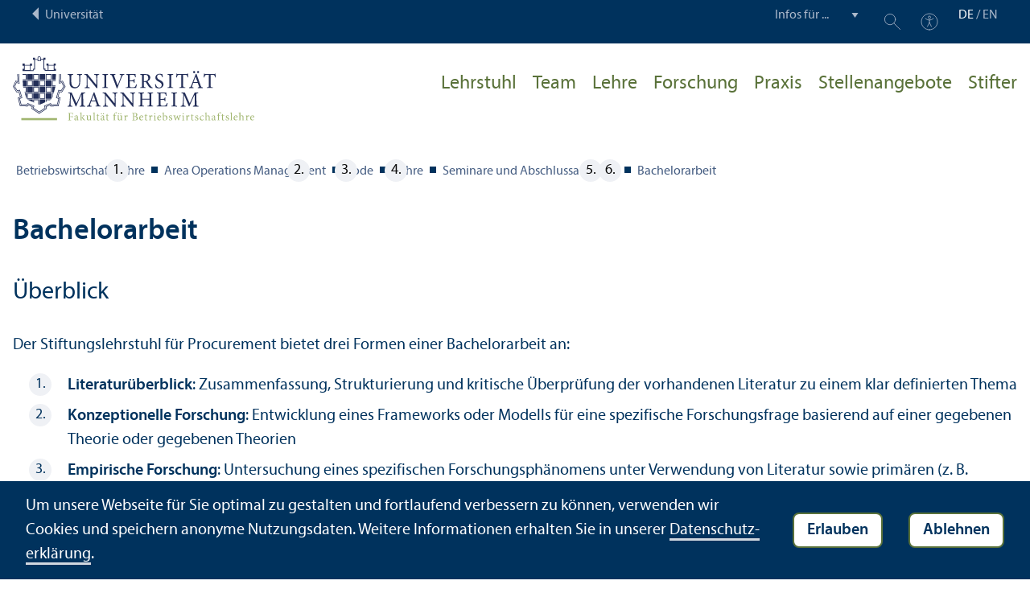

--- FILE ---
content_type: text/html; charset=utf-8
request_url: https://www.bwl.uni-mannheim.de/bode/lehre/seminare-und-abschlussarbeiten/bachelorarbeit/
body_size: 7684
content:
<!DOCTYPE html>
<html class="no-js" lang="de">
<head>

<meta charset="utf-8">




<title>Bachelorarbeit | Fakultät für Betriebswirtschaftslehre | Universität Mannheim</title>
<meta name="generator" content="TYPO3 CMS">
<meta name="twitter:card" content="summary">
<meta name="revisit-after" content="10 days"><link rel="stylesheet" href="/typo3temp/assets/compressed/910e5c7c99e88a767b79802168e75ba6-1ac48f4bea2e772489e81c0bf5c2f5c4.1768985941.css" media="all"><link rel="stylesheet" href="/typo3temp/assets/compressed/Main.min-3bfe7d83d5fb22124ad347c92f302a6f.1768985941.css" media="all"><link rel="stylesheet" href="/typo3temp/assets/compressed/sprite-8313ecebd7c2b1b9b2547d4143f50158.1768985941.css" media="all"><link rel="stylesheet" href="/typo3temp/assets/compressed/maplibre-gl-ca8c065c6f80fcd0c453ae31a8a27cad.1768985941.css" media="all"><link rel="stylesheet" href="/typo3temp/assets/compressed/app_new-bdfb4b8c7d1d0acf6801ee993d227bc0.1768985941.css" media="all"><link rel="stylesheet" href="/typo3temp/assets/compressed/print-8866189ab6950249b0585cddae548319.1768985941.css" media="print"><link rel="stylesheet" href="/typo3temp/assets/compressed/bwl-879a4135f4be9f5b489f68b06e4a23dc.1768985941.css" media="all"><meta property="og:image" content="https://www.bwl.uni-mannheim.de/media/_processed_/4/9/csm_Schloss5_ccd45d6566.jpg"><meta property="og:url" content="https://www.bwl.uni-mannheim.de/bode/lehre/seminare-und-abschlussarbeiten/bachelorarbeit/"><meta property="og:site_name" content=""><meta property="og:title" content="Bachelorarbeit"><meta property="og:description" content=""><meta property="og:type" content="website"><meta name="thumbnail" content="https://www.bwl.uni-mannheim.de/media/_processed_/4/9/csm_Schloss5_7fa7162216.jpg">      <meta http-equiv="X-UA-Compatible" content="IE=edge">
      <meta name="viewport" content="width=device-width, initial-scale=1.0, minimum-scale=1.0"><link rel="icon" type="image/x-icon" href="/typo3conf/ext/uma_site/Resources/Public/Images/Favicons/favicon.ico"><link rel="icon" type="image/png" sizes="16x16" href="/typo3conf/ext/uma_site/Resources/Public/Images/Favicons/favicon-16x16.png"><link rel="icon" type="image/png" sizes="32x32" href="/typo3conf/ext/uma_site/Resources/Public/Images/Favicons/favicon-32x32.png"><link rel="apple-touch-icon" sizes="180x180" href="/typo3conf/ext/uma_site/Resources/Public/Images/Favicons/apple-touch-icon.png?v=2"><link rel="alternate" type="application/rss+xml" title="News der Fakultät BWL der Universität Mannheim" href="https://www.bwl.uni-mannheim.de/fakultaet/news-events/news/rss.xml"><link rel="alternate" type="application/rss+xml" title="Events der Fakultät BWL der Universität Mannheim" href="https://www.bwl.uni-mannheim.de/fakultaet/news-events/events/rss.xml">
<script>
  var _paq = _paq || [];
  var siteIds = [92,93];
  _paq.push(['requireConsent']);
  _paq.push(['trackPageView']);
  _paq.push(['enableLinkTracking']);
</script>
<link rel="alternate" hreflang="de-DE" href="https://www.bwl.uni-mannheim.de/bode/lehre/seminare-und-abschlussarbeiten/bachelorarbeit/"><link rel="alternate" hreflang="en-US" href="https://www.bwl.uni-mannheim.de/en/bode/teaching/seminars-and-theses/bachelor-thesis/"><link rel="alternate" hreflang="x-default" href="https://www.bwl.uni-mannheim.de/bode/lehre/seminare-und-abschlussarbeiten/bachelorarbeit/"></head>
<body class="uma-faculty-site uma-site-bs new-layout" id="page-4327">


<div class="app outer-wrap">
	<div class="skip-links">
		<a href="#main-navigation" class="skip-link skip-link-autofocus">
			Zur Hauptnavigation springen
		</a>
		<a href="#page-content" class="skip-link skip-link-autofocus-heading">
			Zum Seiteninhalt springen
		</a>
		<a href="#page-footer" class="skip-link skip-link-autofocus">
			Zum Footer springen
		</a>
	</div>
	
	<div class="metanav-bar expanded align-center">
			<div class="metanav-wrapper max-width-1440">
				<div class="metanav-container">
					<div class="column large-6">
						
								<span class="metanav-menu"><a href="https://www.uni-mannheim.de/"><span class="desktop back-to-uma">Universität</span><span class="mobile back-to-uma">Universität</span></a></span>
							
					</div>
					<div class="column large-10 show-for-large">
						<div class="metanav">
							<div class="metanav-item metanav-quicklinks"><label class="hide" for="quicklinks">Infos für ...</label><select id="quicklinks" class="quicklinks"><option value="">Infos für ...</option><option value="https://www.uni-mannheim.de/studium/vor-dem-studium/">Studien&shy;interessierte</option><option value="https://www.uni-mannheim.de/studium/im-studium/erstsemester/">Erstsemester</option><option value="https://www.uni-mannheim.de/studium/im-studium/">Studierende</option><option value="https://www.uni-mannheim.de/universitaet/lehre/">Lehr&shy;ende</option><option value="https://www.uni-mannheim.de/forschung/">Forschende</option><option value="https://www.uni-mannheim.de/studium/beratung-und-service/angebote-fuer-lehrer-innen/">Lehrer*innen</option><option value="https://intranet.uni-mannheim.de">Beschäftigte</option><option value="https://www.uni-mannheim.de/studium/nach-dem-studium/alumni/">Alumni</option><option value="https://www.uni-mannheim.de/newsroom/presse/">Presse</option></select></div><div class="metanav-item metanav-search"><a href="https://www.uni-mannheim.de/suche/" class="search-link" data-open="search-modal"><svg class="svg-icon-search-small-dims"><title>Suchen</title><use xlink:href="/typo3conf/ext/uma_site/Resources/Public/Icons/sprite.svg#icon-search-small"></use></svg></a><div class="reveal search-modal" id="search-modal" data-reveal><div class="uma-search">
	
	<div class="tx_solr">
	<div class="tx-solr-search-form tx-solr-search-form-layout-1" id="tx-solr-search-form-pi-results">
	
	<form action="https://www.uni-mannheim.de/suche/" method="get" accept-charset="utf-8" class="uma-search-form">
		<input type="text" id="tx-solr-q" class="tx-solr-q js-solr-q" name="q" value="" placeholder="Suchbegriff" aria-label="Suchbegriff">
		<input type="submit" value="Suchergebnisse anzeigen">
	</form>
	</div>
	</div>

</div>
<button class="close-button" data-close aria-label="Schließen" type="button"><span aria-hidden="true">×</span></button></div></div><div class="metanav-item metanav-accessibility"><a href="https://www.uni-mannheim.de/digitale-barrierefreiheit/"><svg class="svg-icon-accessibility-dims"><title>Barrierefreiheit</title><use xlink:href="/typo3conf/ext/uma_site/Resources/Public/Icons/sprite.svg#icon-accessibility"></use></svg></a></div>
							<div class="language-selector">
								<a href="/bode/lehre/seminare-und-abschlussarbeiten/bachelorarbeit/" class="active" lang="de" xml:lang="de">DE</a> / <a href="/en/bode/teaching/seminars-and-theses/bachelor-thesis/" lang="en" xml:lang="en" target="">EN</a>
							</div>
						</div>
					</div>
				</div>
			</div>
	</div>
	
	<div class="inner-wrap">
		<div class="site-container  faculty-container">
			

<header class="uma-header has-metanav-bar">

	<div class="main-menu max-width-1440">
		<div class="row align-bottom expanded align-center uma-header-elements">
			
			<div class="column small-8 medium-4">
				<div class="uma-header-left">
					<a href="/" class="logo-link"><img src="/typo3conf/ext/uma_site/Resources/Public/Images/Icons/logo-fakultaet-bwl.svg" width="506" height="133" alt="Logo Universität Mannheim - Fakultät für Betriebswirtschaftslehre"></a>
				</div>
			</div>
			<div class="column small-8 medium-12 uma-header-right">
				
				
					




    
    

    
    

    
    

    
        
                
            
    
    

    
    

    
        
    
    

    
    

    
    
        
    

	
<nav id="main-navigation" class="globalnav-container row expanded align-right show-for-large" data-root-page="1631"><ul class="level1"><li class="has-subpages" data-doktype="4" data-shortcut="1631" data-url=""><a href="/bode/">Lehr&shy;stuhl</a><ul class="level2 vertical menu accordion-menu" data-accordion-menu data-submenu-toggle="true"><li data-doktype="1" data-shortcut="0" data-url=""><a href="/bode/lehrstuhl/news/"><span>News</span></a></li><li data-doktype="1" data-shortcut="0" data-url=""><a href="/bode/lehrstuhl/events/"><span>Events</span></a></li></ul></li><li class="has-subpages" data-doktype="1" data-shortcut="0" data-url=""><a href="/bode/team/">Team</a><ul class="level2 vertical menu accordion-menu" data-accordion-menu data-submenu-toggle="true"><li class="has-subpages" data-doktype="1" data-shortcut="0" data-url=""><a href="/bode/team/lehrstuhlinhaber/" class="has-no-content"><span>Lehr&shy;stuhl&shy;inhaber</span></a><ul class="level3 vertical menu nested"><li data-doktype="1" data-shortcut="0" data-url=""><a href="/bode/team/lehrstuhlinhaber/prof-dr-bode-christoph/"><span>Prof. Dr. Bode, Christoph</span></a></li></ul></li><li class="has-subpages" data-doktype="1" data-shortcut="0" data-url=""><a href="/bode/team/sekretariat/" class="has-no-content"><span>Sekretariat</span></a><ul class="level3 vertical menu nested"><li data-doktype="1" data-shortcut="0" data-url=""><a href="/bode/team/sekretariat/naujok-helke/"><span>Naujok, Helke</span></a></li></ul></li><li class="has-subpages" data-doktype="1" data-shortcut="0" data-url=""><a href="/bode/team/wissenschaftliche-mitarbeiter/" class="has-no-content"><span>Wissenschaft&shy;liche Mitarbeiter</span></a><ul class="level3 vertical menu nested"><li data-doktype="1" data-shortcut="0" data-url=""><a href="/bode/team/wissenschaftliche-mitarbeiter/auracher-aurelia/"><span>Auracher, Aurelia</span></a></li><li data-doktype="1" data-shortcut="0" data-url=""><a href="/bode/team/wissenschaftliche-mitarbeiter/dr-schueltken-ruth/"><span>Dr. Schültken, Ruth</span></a></li></ul></li><li class="has-subpages" data-doktype="1" data-shortcut="0" data-url=""><a href="/bode/team/externe-doktoranden/" class="has-no-content"><span>Externe Doktoranden</span></a><ul class="level3 vertical menu nested"><li data-doktype="1" data-shortcut="0" data-url=""><a href="/bode/team/externe-doktoranden/berlien-leonard-hans/"><span>Berlien, Leonard Hans</span></a></li><li data-doktype="1" data-shortcut="0" data-url=""><a href="/bode/team/externe-doktoranden/castolo-oviedo-everardo/"><span>Castolo Oviedo, Everardo</span></a></li><li data-doktype="1" data-shortcut="0" data-url=""><a href="/bode/team/externe-doktoranden/el-henawy-yasmine/"><span>El-Henawy, Yasmine</span></a></li><li data-doktype="1" data-shortcut="0" data-url=""><a href="/bode/team/externe-doktoranden/fechner-tobias/"><span>Fechner, Tobias</span></a></li><li data-doktype="1" data-shortcut="0" data-url=""><a href="/bode/team/externe-doktoranden/hantke-myrna/"><span>Hantke, Myrna</span></a></li><li data-doktype="1" data-shortcut="0" data-url=""><a href="/bode/team/externe-doktoranden/kokozinski-steffen/"><span>Kokozinski, Steffen</span></a></li><li data-doktype="1" data-shortcut="0" data-url=""><a href="/bode/team/externe-doktoranden/taros-torben/"><span>Taros, Torben</span></a></li><li data-doktype="1" data-shortcut="0" data-url=""><a href="/bode/team/externe-doktoranden/utz-daniel/"><span>Utz, Daniel</span></a></li></ul></li><li class="has-subpages" data-doktype="1" data-shortcut="0" data-url=""><a href="/bode/team/research-fellows-lecturers/" class="has-no-content"><span>Research Fellows & Lecturers</span></a><ul class="level3 vertical menu nested"><li data-doktype="1" data-shortcut="0" data-url=""><a href="/bode/team/research-fellows-lecturers/dr-burkhart-davide-vito/"><span>Dr. Burkhart, Davide Vito</span></a></li><li data-doktype="1" data-shortcut="0" data-url=""><a href="/bode/team/research-fellows-lecturers/prof-dr-ing-schlipf-matthias/"><span>Prof. Dr.-Ing. Schlipf, Matthias</span></a></li><li data-doktype="1" data-shortcut="0" data-url=""><a href="/bode/team/research-fellows-lecturers/dr-vollmer-marcell/"><span>Dr. Vollmer, Marcell</span></a></li></ul></li><li class="has-subpages" data-doktype="1" data-shortcut="0" data-url=""><a href="/bode/team/alumni/"><span>Alumni</span></a><ul class="level3 vertical menu nested"><li data-doktype="1" data-shortcut="0" data-url=""><a href="/bode/team/alumni/dr-gehrlein-sebastian/"><span>Dr. Burkhart, Davide Vito</span></a></li><li data-doktype="1" data-shortcut="0" data-url=""><a href="/bode/team/alumni/dr-gehrlein-sebastian-1/"><span>Dr. Gehrlein, Sebastian</span></a></li><li data-doktype="1" data-shortcut="0" data-url=""><a href="/bode/team/alumni/dr-kinski-alexander/"><span>Dr. Kinski, Alexander</span></a></li><li data-doktype="1" data-shortcut="0" data-url=""><a href="/bode/team/alumni/dr-merath-maximilian/"><span>Dr. Merath, Maximilian</span></a></li><li data-doktype="1" data-shortcut="0" data-url=""><a href="/bode/team/alumni/dr-ohmstedt-jan-simon/"><span>Dr. Ohmstedt, Jan Simon</span></a></li><li data-doktype="1" data-shortcut="0" data-url=""><a href="/bode/team/alumni/dr-ronellenfitsch-jonas/"><span>Dr. Ronellenfitsch, Jonas</span></a></li><li data-doktype="1" data-shortcut="0" data-url=""><a href="/bode/team/alumni/spreitzenbarth-jan-martin/"><span>Spreitzenbarth, Jan Martin</span></a></li><li data-doktype="1" data-shortcut="0" data-url=""><a href="/bode/team/alumni/dr-westerburg-michael/"><span>Dr. Westerburg, Michael</span></a></li></ul></li></ul></li><li class="has-subpages" data-doktype="1" data-shortcut="0" data-url=""><a href="/bode/lehre/">Lehre</a><ul class="level2 vertical menu accordion-menu" data-accordion-menu data-submenu-toggle="true"><li data-doktype="1" data-shortcut="0" data-url=""><a href="/bode/lehre/overview/"><span>Overview</span></a></li><li class="has-subpages" data-doktype="1" data-shortcut="0" data-url=""><a href="/bode/lehre/lehrangebot/"><span>Lehr&shy;angebot</span></a><ul class="level3 vertical menu nested"><li class="has-subpages" data-doktype="1" data-shortcut="0" data-url=""><a href="/bode/lehre/lehrangebot/bachelor-bsc/"><span>Bachelor (B.Sc.)</span></a><ul class="level4 vertical menu nested"><li data-doktype="1" data-shortcut="0" data-url=""><a href="/bode/lehre/lehrangebot/bachelor-bsc/opm-452-processes-and-strategies-of-negotiation/"><span>OPM 452 Processes and Strategies of Negotiation</span></a></li></ul></li><li class="has-subpages" data-doktype="1" data-shortcut="0" data-url=""><a href="/bode/lehre/lehrangebot/master-msc/"><span>Master (M.Sc.)</span></a><ul class="level4 vertical menu nested"><li data-doktype="1" data-shortcut="0" data-url=""><a href="/bode/lehre/lehrangebot/master-msc/opm-510-sustainable-operations/"><span>OPM 510 Sustainable Operations</span></a></li><li data-doktype="1" data-shortcut="0" data-url=""><a href="/bode/lehre/lehrangebot/master-msc/opm-591-strategic-procurement/"><span>OPM 591 Strategic Procurement</span></a></li><li data-doktype="1" data-shortcut="0" data-url=""><a href="/bode/lehre/lehrangebot/master-msc/opm-593-negotiation/"><span>OPM 593 Negotiation</span></a></li><li data-doktype="1" data-shortcut="0" data-url=""><a href="/bode/lehre/lehrangebot/master-msc/opm-597-next-generation-procurement/"><span>OPM 597 Next Generation Procurement</span></a></li><li data-doktype="1" data-shortcut="0" data-url=""><a href="/bode/lehre/lehrangebot/master-msc/opm-692-strategic-sourcing/"><span>OPM 692 Strategic Sourcing</span></a></li><li data-doktype="1" data-shortcut="0" data-url=""><a href="/bode/lehre/lehrangebot/master-msc/opm-791-research-seminar-procurement/"><span>OPM 791 Research Seminar Procurement</span></a></li><li data-doktype="1" data-shortcut="0" data-url=""><a href="/bode/lehre/lehrangebot/master-msc/opm-792-applied-seminar-procurement/"><span>OPM 792 Applied Seminar Procurement</span></a></li><li data-doktype="1" data-shortcut="0" data-url=""><a href="/bode/lehre/lehrangebot/master-msc/opm-790-master-colloquium-procurement/"><span>OPM 790 Master Colloquium Procurement</span></a></li></ul></li><li class="has-subpages" data-doktype="1" data-shortcut="0" data-url=""><a href="/bode/lehre/lehrangebot/promotion/"><span>Promotion</span></a><ul class="level4 vertical menu nested"><li data-doktype="1" data-shortcut="0" data-url=""><a href="/bode/lehre/lehrangebot/promotion/opm-805-research-seminar-business-analytics/"><span>OPM 805 Research Seminar Business Analytics</span></a></li><li data-doktype="1" data-shortcut="0" data-url=""><a href="/bode/lehre/lehrangebot/promotion/opm-806-empirical-research-in-operations-management/"><span>OPM 806 Empirical Research in Operations Management</span></a></li><li data-doktype="1" data-shortcut="0" data-url=""><a href="/bode/lehre/lehrangebot/promotion/opm-901-research-seminar-operations-management-operations-research/"><span>OPM 901 Research Seminar Operations Management & Operations Research</span></a></li><li data-doktype="1" data-shortcut="0" data-url=""><a href="/bode/lehre/lehrangebot/promotion/opm-is-910-operations-information-systems-seminar/"><span>OPM/<wbr />IS 910 Operations & Information Systems Seminar</span></a></li></ul></li></ul></li><li class="has-subpages" data-doktype="1" data-shortcut="0" data-url=""><a href="/bode/lehre/seminare-und-abschlussarbeiten/"><span>Seminare und Abschlussarbeiten</span></a><ul class="level3 vertical menu nested"><li data-doktype="1" data-shortcut="0" data-url=""><a href="/bode/lehre/seminare-und-abschlussarbeiten/bachelorarbeit/"><span>Bachelor&shy;arbeit</span></a></li><li data-doktype="1" data-shortcut="0" data-url=""><a href="/bode/lehre/seminare-und-abschlussarbeiten/seminare/"><span>Seminare</span></a></li><li data-doktype="1" data-shortcut="0" data-url=""><a href="/bode/lehre/seminare-und-abschlussarbeiten/masterarbeit/"><span>Master&shy;arbeit</span></a></li></ul></li><li data-doktype="1" data-shortcut="0" data-url=""><a href="/bode/lehre/organisation/"><span>Organisation</span></a></li><li data-doktype="1" data-shortcut="0" data-url=""><a href="/bode/lehre/gap-year/"><span>Gap Year</span></a></li></ul></li><li class="has-subpages" data-doktype="1" data-shortcut="0" data-url=""><a href="/bode/forschung/">Forschung</a><ul class="level2 vertical menu accordion-menu" data-accordion-menu data-submenu-toggle="true"><li data-doktype="1" data-shortcut="0" data-url=""><a href="/bode/forschung/forschungsschwerpunkte/"><span>Forschungs&shy;schwerpunkte</span></a></li><li data-doktype="1" data-shortcut="0" data-url=""><a href="/bode/forschung/publikationen/"><span>Publikationen</span></a></li><li data-doktype="1" data-shortcut="0" data-url=""><a href="/bode/forschung/studien/"><span>Studien</span></a></li></ul></li><li data-doktype="1" data-shortcut="0" data-url=""><a href="/bode/praxis/">Praxis</a></li><li data-doktype="1" data-shortcut="0" data-url=""><a href="/bode/stellenangebote/">Stellenangebote</a></li><li class="has-subpages" data-doktype="1" data-shortcut="0" data-url=""><a href="/bode/stifter/">Stifter</a><ul class="level2 vertical menu accordion-menu" data-accordion-menu data-submenu-toggle="true"><li data-doktype="1" data-shortcut="0" data-url=""><a href="/bode/stifter/basf/"><span>BASF</span></a></li><li data-doktype="1" data-shortcut="0" data-url=""><a href="/bode/stifter/bme/"><span>BME</span></a></li><li data-doktype="1" data-shortcut="0" data-url=""><a href="/bode/stifter/claas/"><span>CLAAS</span></a></li><li data-doktype="1" data-shortcut="0" data-url=""><a href="/bode/stifter/deutsche-bahn/"><span>Deutsche Bahn</span></a></li><li data-doktype="1" data-shortcut="0" data-url=""><a href="/bode/stifter/heidelberger-druckmaschinen/"><span>Heidelberger Druckmaschinen</span></a></li><li data-doktype="1" data-shortcut="0" data-url=""><a href="/bode/stifter/hilti/"><span>Hilti</span></a></li><li data-doktype="1" data-shortcut="0" data-url=""><a href="/bode/stifter/omv/"><span>OMV</span></a></li><li data-doktype="1" data-shortcut="0" data-url=""><a href="/bode/stifter/roche/"><span>Roche</span></a></li><li data-doktype="1" data-shortcut="0" data-url=""><a href="/bode/stifter/sap/"><span>SAP</span></a></li><li data-doktype="1" data-shortcut="0" data-url=""><a href="/bode/stifter/volkswagen-group/"><span>Volkswagen Group</span></a></li></ul></li></ul></nav>



				
				<div class="row align-right align-middle hide-for-large">
					<button class="modal-button hide-for-large" data-open="header-modal">
						<span class="hide">Menü</span>
						<svg class="svg-icon-burger-dims"><use xlink:href="/typo3conf/ext/uma_site/Resources/Public/Icons/sprite.svg#icon-burger"></use></svg>
					</button>
				</div>
				<div class="reveal full faculty-modal" id="header-modal" data-reveal>
					<button class="close-button" data-close aria-label="Close modal" type="button">
						<span aria-hidden="true">×</span>
					</button>
				</div>
			</div>
		</div>
	</div>
</header>

			
			
	
	<main class="uma-global-content align-center no-header-image">
		
		
			<nav class="ce max-width-1440 uma-breadcrumb show-for-medium" aria-label="Breadcrumb">
				





	<ol class="breadcrumbs"><li class="active "><a href="/" title="Betriebswirtschaftslehre" class="active ">Betriebs&shy;wirtschafts&shy;lehre</a>
									
							
					
			</li><li class="active"><a href="/operations/" title="Area Operations Management" class="active">Area Operations Management</a>
									
							
					
			</li><li class="active"><a href="/bode/" title="Bode" class="active">Bode</a>
									
							
					
			</li><li class="active"><a href="/bode/lehre/" title="Lehre" class="active">Lehre</a>
									
							
					
			</li><li class="active"><a href="/bode/lehre/seminare-und-abschlussarbeiten/" title="Seminare und Abschlussarbeiten" class="active">Seminare und Abschlussarbeiten</a>
									
							
					
			</li><li class="active current "><a href="/bode/lehre/seminare-und-abschlussarbeiten/bachelorarbeit/" title="Bachelorarbeit" class="active current " aria-current="page">Bachelor&shy;arbeit</a>
									
							
					
			</li></ol>


			</nav>
		
		<!--TYPO3SEARCH_begin-->
		<div id="page-content" class="page-content">
			<div class="ce max-width-1440 content-type-layout-0 content-type-textmedia" id="c69315"><header><h1 class="">
				Bachelor&shy;arbeit
			</h1></header><div class="ce-textpic ce-left ce-intext has-no-image"><div class="ce-bodytext"><h2>Über&shy;blick</h2><p>Der Stiftungs&shy;lehr&shy;stuhl für Procurement bietet drei Formen einer Bachelor&shy;arbeit an:</p><ol><li><strong>Literatur&shy;überblick</strong>: Zusammenfassung, Strukturierung und kritische Über&shy;prüfung der vorhandenen Literatur zu einem klar definierten Thema</li><li><strong>Konzeptionelle Forschung</strong>: Entwicklung eines Frameworks oder Modells für eine spezifische Forschungs&shy;frage basierend auf einer gegebenen Theorie oder gegebenen Theorien</li><li><strong>Empirische Forschung</strong>: Unter&shy;suchung eines spezifischen Forschungs&shy;phänomens unter Verwendung von Literatur sowie primären (z.&nbsp;B. Interviews) und sekundären (z.&nbsp;B. Datenbanken, Internet) Datenquellen</li></ol><p>Die vorgeschlagenen Themen drehen sich um die <a href="/bode/forschung/forschungsschwerpunkte/"><strong>Forschungs&shy;schwerpunkte</strong></a><strong> </strong>des Lehr&shy;stuhls.</p><h2>Beispielthemen</h2><p>Eine Liste von möglichen Themen für eine Bachelor&shy;arbeit finden Sie <a href="/media/Lehrstuehle/bwl/Bode/03_Lehre/BSc-Thesis_Procurement-Bode_Sample-Topics-2025.pdf">hier (PDF, 155 kB)</a>.</p><h2>Richtlinien</h2><p>Für weitere Details zum Verfassen einer Bachelor&shy;arbeit lesen Sie bitte unsere  <a href="/media/Lehrstuehle/bwl/Bode/03_Lehre/Guidelines/Guidelines_BSc-Thesis_Procurement-Bode.pdf">Richtlinien für Bachelor&shy;arbeiten (PDF, 294 kB)</a> (Schritt 1) ​​oder kontaktieren Sie <a href="/bode/team/wissenschaftliche-mitarbeiter/dr-schueltken-ruth/">Ruth Schültken</a> (Schritt 2).</p></div></div></div>


		</div>
		<!--TYPO3SEARCH_end-->
	</main>
	

		</div>
		





<footer id="page-footer" class="uma-footer uma-footer-new has-metafooter">
	
		<div class="metafooter-wrapper max-width-1440">
			<div class="metafooter">
				<div class="metafooter-inner row">
					<div class="uma-faculty-address-card row"><!-- TYPO3SEARCH_end --><div class="column small-16 medium-8 large-4 uma-address-picture small-order-2 large-order-1"><div class="uma-address-image"><img alt="Seitenansicht des Schlosses bei Sonnenuntergang" loading="lazy" src="/media/_processed_/d/8/csm_2021-08-02_Fall-Semester-2021_2_ca302af39b.jpg" width="360" height="360"></div></div><div class="column small-16 medium-8 large-4 uma-address-map small-order-3 large-order-2"><div id="uma-map1693" class="uma-map" data-uid="1693"><div class="uma-map-marker" data-latitude="49.482878" data-longitude="8.465043" data-address="Schneckenhof Ost, 68161 Mannheim"><b>Stiftungs&shy;lehr&shy;stuhl für Procurement</b><br><a class="uma-map-directions" href="https://www.google.com/maps/dir/?api=1&destination=Schneckenhof+Ost,+Mannheim" target="_blank">Anfahrt auf Google Maps</a></div></div></div><!-- TYPO3SEARCH_begin --><div class="column small-16 large-8 standard-text small-order-1 large-order-3"><div class="uma-address-name"><h4>Stiftungs&shy;lehr&shy;stuhl für Procurement</h4></div><div class="uma-address-street-address">
    Universität Mannheim<br>
    
        Fakultät für Betriebs&shy;wirtschafts&shy;lehre<br>
    
    
        Schneckenhof Ost<br>
    
    
        Schloss – Raum 207<br>
    
    
        68161 Mannheim
    
    
    
</div><div class="uma-address-contact"><strong>Tel.:</strong> <a href="tel:+496211813249">+49 621 181-3249</a><br><strong>Fax:</strong> +49 621 181-1653<br><strong>E-Mail: </strong><a href="#" data-mailto-token="nbjmup+qspdvsfnfouAvoj.nbooifjn/ef" data-mailto-vector="1">procurement<span class="commat"></span><span style="display:none">mail-</span>uni-mannheim&#46;de</a></div></div><div class="column small-16 large-8 small-only-padding-bottom footer-nav-flat uma-address-footer-nav small-order-4"><div class="uma-address-footer-accreditation"><div class="accreditation-logos"><div class="accreditation-logo"><a href="/fakultaet/qualitaet/akkreditierung/" target="_blank"><img class="image" alt="Akkreditiert von AACSB, EQUIS, AMBA" src="/media/Fakultaeten/bwl/Bilder/Logos/bwl-akkreditierung-logos-2024.png" width="1890" height="306"></a></div></div></div></div><div class="column small-16 large-8 uma-address-social-icons small-order-5"><div class="social-icons"><a href="https://www.facebook.com/procurementresearch" target="_blank"><div class="icon-facebook"><span class="svg-icon"><svg role="img" class="svg-icon-social-facebook-dims" aria-labelledby="icon-facebook-title"><title id="icon-facebook-title">Facebook-Seite</title><use xlink:href="/typo3conf/ext/uma_site/Resources/Public/Icons/sprite.svg#icon-social-facebook"></use></svg></span></div></a><a href="https://www.instagram.com/bode.christoph" target="_blank"><div class="icon-instagram"><span class="svg-icon"><svg role="img" class="svg-icon-social-instagram-dims" aria-labelledby="icon-instagram-title"><title id="icon-instagram-title">Instagram-Seite</title><use xlink:href="/typo3conf/ext/uma_site/Resources/Public/Icons/sprite.svg#icon-social-instagram"></use></svg></span></div></a><a href="https://de.linkedin.com/company/procurementresearch" target="_blank"><div class="icon-linkedin"><span class="svg-icon"><svg role="img" class="svg-icon-social-linkedin-dims" aria-labelledby="icon-linkedin-title"><title id="icon-linkedin-title">Linkedin-Seite</title><use xlink:href="/typo3conf/ext/uma_site/Resources/Public/Icons/sprite.svg#icon-social-linkedin"></use></svg></span></div></a><a href="https://twitter.com/chbode" target="_blank"><div class="icon-x"><span class="svg-icon"><svg role="img" class="svg-icon-social-x-dims" aria-labelledby="icon-x-title"><title id="icon-x-title">X-Seite</title><use xlink:href="/typo3conf/ext/uma_site/Resources/Public/Icons/sprite.svg#icon-social-x"></use></svg></span></div></a><a href="https://www.youtube.com/channel/UCBivqFhW1xpTNrBQGfHu-Pw" target="_blank"><div class="icon-youtube"><span class="svg-icon"><svg role="img" class="svg-icon-social-youtube-dims" aria-labelledby="icon-youtube-title"><title id="icon-youtube-title">YouTube-Seite</title><use xlink:href="/typo3conf/ext/uma_site/Resources/Public/Icons/sprite.svg#icon-social-youtube"></use></svg></span></div></a></div></div></div>


				</div>
			</div>
		</div>
	
	<div class="main-footer max-width-1440">
		<div class="main-footer-inner">
			
			<div class="main-footer-navigation row">
				<div class="column small-16 large-4 footer-logo-wrapper">
					<svg class="footer-logo svg-signet-universitaet-mannheim-dims"><title>Siegel der Universität Mannheim: In omnibus veritas</title><use xlink:href="/typo3conf/ext/uma_site/Resources/Public/Icons/sprite.svg#signet-universitaet-mannheim"></use></svg>
				</div>
				
						<div class="column small-16 medium-8 large-4 footer-nav">
							<h4><a data-toggle="footer-einrichtungen"><span class="status hide-for-large">+</span>Direkt zu ...</a></h4><ul id="footer-einrichtungen" class="show-for-large" data-toggler=".expanded"><li><a href="https://portal2.uni-mannheim.de" target="_blank" rel="noreferrer">Portal²</a></li><li><a href="https://www.bib.uni-mannheim.de/">Universitäts&shy;bibliothek</a></li><li><a href="https://www.uni-mannheim.de/it/">Universitäts-IT</a></li><li><a href="https://www.uni-mannheim.de/universitaet/arbeiten-an-der-universitaet-mannheim/stellenanzeigen/">Stellenangebote</a></li></ul><div class="hide-for-large">
								<h4><a data-toggle="footer-engagement-mobile"><span class="status hide-for-large">+</span>Engagement</a></h4><ul id="footer-engagement-mobile" class="show-for-large" data-toggler=".expanded"><li><a href="https://www.uni-mannheim.de/stiftung/">Stiftung Universität Mannheim</a></li><li><a href="https://www.uni-mannheim.de/freunde-der-universitaet-mannheim/">Freunde Universität Mannheim</a></li><li><a href="https://www.absolventum.de/" target="_blank" rel="noreferrer">Absolventum Mannheim</a></li><li><a href="https://www.uni-mannheim.de/stipendien/" target="_blank">Stipendien</a></li></ul></div>
						</div>
						<div class="column small-16 medium-8 large-4 forum">
							<div class="inner rounded-border"><div><div><h4><a href="https://www.uni-mannheim.de/newsroom/forum/">FORUM</a></h4><a href="https://www.uni-mannheim.de/newsroom/forum/">Das Magazin der Universität Mannheim</a></div><a href="https://www.uni-mannheim.de/newsroom/forum/"><img src="/media/_processed_/7/e/csm_Titelbild_FORUM_2_2025_9a48565963.png" width="120" height="161" alt="FORUM Titelbild"></a></div></div>
						</div>
						<div class="column small-16 medium-8 large-4 footer-nav show-for-large">
							<h4><a data-toggle="footer-engagement"><span class="status hide-for-large">+</span>Engagement</a></h4><ul id="footer-engagement" class="show-for-large" data-toggler=".expanded"><li><a href="https://www.uni-mannheim.de/stiftung/">Stiftung Universität Mannheim</a></li><li><a href="https://www.uni-mannheim.de/freunde-der-universitaet-mannheim/">Freunde Universität Mannheim</a></li><li><a href="https://www.absolventum.de/" target="_blank" rel="noreferrer">Absolventum Mannheim</a></li><li><a href="https://www.uni-mannheim.de/stipendien/" target="_blank">Stipendien</a></li></ul></div>
					
			</div>
			
			<div class="main-footer-legal-info row align-middle align-justify medium-text-center">
				<div class="column small-16 small-only-padding-bottom large-12 footer-nav footer-nav-flat"><ul><li><a href="https://www.uni-mannheim.de/impressum/" target="_blank">Impressum</a></li><li><a href="https://www.uni-mannheim.de/datenschutzerklaerung/" target="_blank">Datenschutz&shy;erklärung</a></li><li><a href="/sitemap/">Sitemap</a></li></ul></div>
				
			</div>
		</div>
	</div>
</footer>

	</div>
</div>
<div id="scroll-to-top"><svg><use xlink:href="/typo3conf/ext/uma_site/Resources/Public/Icons/sprite.svg#arrow-rounded-up"></use></svg></div>



<div class="banner-wrapper bottom initial-hide cookie-notice">
    <div class="banner">
        <div class="banner-inner max-width-1440">
            <div class="banner-message"> Um unsere Webseite für Sie optimal zu gestalten und fortlaufend verbessern zu können, verwenden wir Cookies und speichern anonyme Nutzungs&shy;daten. Weitere Informationen erhalten Sie in unserer <a href="https://www.uni-mannheim.de/datenschutzerklaerung/" target="_blank">Datenschutz&shy;erklärung</a>.</div>
            <div class="button cookie-accept">Erlauben</div>
            <div class="button cookie-reject">Ablehnen</div>
        </div>
    </div>
</div>
<div class="cookie-controls hide">
    <div class="cookie-status cookie-status-accepted">
        <p>Tracking ist derzeit zugelassen.</p>
        <div class="cookie-reject cookie-button button">Tracking nicht erlauben</div>
    </div>
    <div class="cookie-status cookie-status-rejected">
        <p>Tracking ist derzeit nicht zugelassen.</p>
        <div class="cookie-accept cookie-button button">Tracking erlauben</div>
    </div>
</div>












<script src="/_assets/57a23904394be66b23e1207477f1abce/Vendor/maplibre-gl/js/maplibre-gl.1753278859.js"></script>
<script src="/_assets/57a23904394be66b23e1207477f1abce/JavaScripts/app.1768985718.js"></script>

<script src="/_assets/f038457a108ded7ca0b077b63bfae195/JavaScript/Validation.min.1763116823.js"></script>
<script src="/_assets/f038457a108ded7ca0b077b63bfae195/JavaScript/Femanager.min.1763116823.js"></script>




</body>
</html>